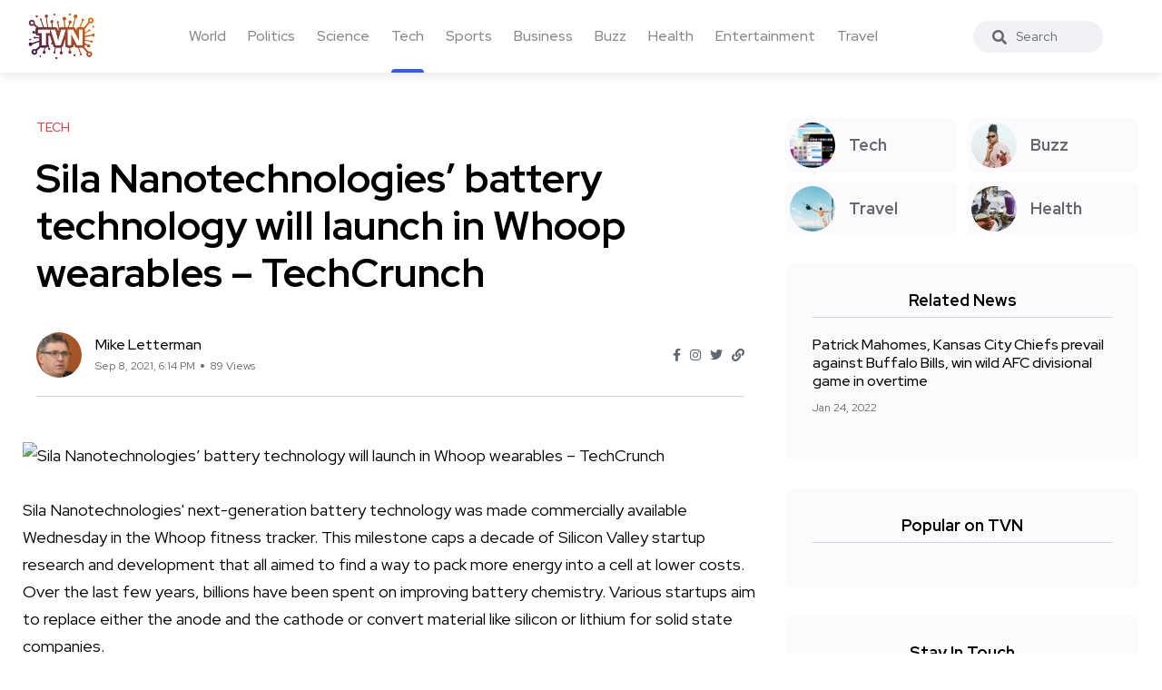

--- FILE ---
content_type: text/html; charset=UTF-8
request_url: https://trueviralnews.com/45938-sila-nanotechnologies-battery-technology-will-launch-in-whoop-wearables-techcrunch.html
body_size: 7301
content:
<!DOCTYPE html>
<html>
<head>
    <title>Sila Nanotechnologies’ battery technology will launch in Whoop wearables – TechCrunch » TrueViralNews</title>
    <meta name="description" content="Sila Nanotechnologies' next-generation battery technology was made commercially available Wednesday in the Whoop fitness tracker. This milestone caps a decade of Silicon Valley startup research and development that all aimed to find a way to pack more energy into a cell at lower costs.Over the last ">
    <meta name="keywords" content="techcrunch, sila, launch, whoop, battery, reactors, chemistry, berdichevsky, really, cars, thats, nanotechnologies, wearables, technology">
    <meta property="og:site_name" content="TrueViralNews">
    <meta property="og:type" content="article">
    <meta property="og:title" content="Sila Nanotechnologies’ battery technology will launch in Whoop wearables – TechCrunch">
    <meta property="og:url" content="https://trueviralnews.com/45938-sila-nanotechnologies-battery-technology-will-launch-in-whoop-wearables-techcrunch.html">
    <meta name="news_keywords" content="techcrunch, sila, launch, whoop, battery, reactors, chemistry, berdichevsky, really, cars, thats, nanotechnologies, wearables, technology">
    <meta property="og:image" content="https://techcrunch.com/wp-content/uploads/2021/09/WHOOP_SILA_2.png?w=712">
    <meta property="og:description" content="Sila Nanotechnologies' next-generation battery technology was made commercially available Wednesday in the Whoop fitness tracker. This milestone caps a decade of Silicon Valley startup research and development that all aimed to find a way to pack more energy into a cell at lower costs.Over the last ">
    <link rel="canonical" href="https://trueviralnews.com/45938-sila-nanotechnologies-battery-technology-will-launch-in-whoop-wearables-techcrunch.html">

    <meta name="HandheldFriendly" content="true">
    <meta name="format-detection" content="telephone=no">
    <meta name="viewport" content="user-scalable=no, initial-scale=1.0, maximum-scale=1.0, width=device-width">
    <meta name="apple-mobile-web-app-capable" content="yes">
    <meta name="apple-mobile-web-app-status-bar-style" content="default">
    <meta name="ahrefs-site-verification" content="01b09cf97fc56af8c04f0940ce1861a3c805dca74a0f531c7f77e9be6f76bc52">

    <link rel="shortcut icon" href="/template/images/favicon.ico">
    <link rel="apple-touch-icon" href="/template/touch-icon-iphone.png">
    <link rel="apple-touch-icon" sizes="76x76" href="/template/images/touch-icon-ipad.png">
    <link rel="apple-touch-icon" sizes="120x120" href="/template/images/touch-icon-iphone-retina.png">
    <link rel="apple-touch-icon" sizes="152x152" href="/template/images/touch-icon-ipad-retina.png">

    <!-- Bootstrap CSS -->
    <link rel="stylesheet" href="/template/css/bootstrap.min.css">
    <link rel="stylesheet" href="/template/css/style.css?v=1.1.2">
    <!-- Global site tag (gtag.js) - Google Analytics -->
    <script async src="https://www.googletagmanager.com/gtag/js?id=UA-15050551-8"></script>
    <script>
        window.dataLayer = window.dataLayer || [];
        function gtag(){dataLayer.push(arguments);}
        gtag('js', new Date());

        gtag('config', 'UA-15050551-8');
    </script>
        <script type="application/ld+json">
    {
      "@context": "https://schema.org",
      "@type": "NewsArticle",
      "headline": "Sila Nanotechnologies’ battery technology will launch in Whoop wearables – TechCrunch",
      "image": [
        "https://techcrunch.com/wp-content/uploads/2021/09/WHOOP_SILA_2.png?w=712"
       ],
      "datePublished": "2021-09-08T18:14:01+00:00",
      "author": [{
          "@type": "Person",
          "name": "Mike Letterman"
        }]
    }
    </script>
    </head>
<body><!--------------------- HEADER ------------------>
<header class="header axil-header  header-light header-sticky header-with-shadow">
    <div class="header-wrap">
        <div class="row align-items-center">
            <div class="col-xl-1 col-lg-4 col-md-4 col-sm-3 col-12">
                <div class="logo">
                    <a href="/">
                        <img class="dark-logo" src="/template/images/logo.png" alt="TVN logo">
                        <img class="light-logo" src="/template/images/logo.png" alt="TVN logo">
                    </a>
                </div>
            </div>
            <div class="col-xl-9 d-none d-xl-block">
                <div class="mainmenu-wrapper">
                    <nav class='mainmenu-nav'><ul class='mainmenu'><li><a href='/world'>World</a></li><li><a href='/politics'>Politics</a></li><li><a href='/science'>Science</a></li><li class="active"><a href='/tech'>Tech</a></li><li><a href='/sports'>Sports</a></li><li><a href='/business'>Business</a></li><li><a href='/buzz'>Buzz</a></li><li><a href='/health'>Health</a></li><li><a href='/entertainment'>Entertainment</a></li><li><a href='/travel'>Travel</a></li></ul></nav>                </div>
            </div>

            <div class="col-xl-1 col-lg-8 col-md-8 col-sm-9 col-12">
                <div class="header-search text-right d-flex align-items-center">
                    <form class="header-search-form">
                        <div class="axil-search form-group">
                            <button type="submit" class="search-button"><i class="fas fa-search"></i></button>
                            <input type="text" class="form-control" placeholder="Search" style="max-width: 184px;">
                        </div>
                    </form>

                    <!-- Start Hamburger Menu  -->
                    <div class="hamburger-menu d-block d-xl-none">
                        <div class="hamburger-inner">
                            <div class="icon"><i class="fas fa-bars"></i></div>
                        </div>
                    </div>
                    <!-- End Hamburger Menu  -->
                </div>
            </div>
        </div>
    </div>
</header><div class="axil-section-gap bg-color-white">
    <div class="container">
        <div class="row">
            <div class="col-lg-8 col-xl-8">

                                <!-- Start Banner Area -->
<div class='banner banner-single-post post-formate post-layout axil-section-gapBottom'>
	<div class='container'>
		<div class='row'>
			<div class='col-lg-12'>
				<!-- Start Single Slide  -->
				<div class='content-block'>
					<!-- Start Post Content  -->
					<div class='post-content'>
						<div class='post-cat'>
							<div class='post-cat-list'>
								<a class='hover-flip-item-wrapper' href='tech'>
									<span class='hover-flip-item'>
										<span data-text='Tech' style='text-transform: uppercase;'>
										Tech</span>
									</span>
								</a>
							</div>
						</div>
						<h1 class='title'>Sila Nanotechnologies&rsquo; battery technology will launch in Whoop wearables &ndash; TechCrunch</h1>
						<!-- Post Meta  -->
						<div class='post-meta-wrapper'>
							<div class='post-meta'>
								<div class='post-author-avatar border-rounded'>
									<img src='/template/images/fotos/letterman.jpg' alt='Mike Letterman' style='max-width: 50px;'>
								</div>
								<div class='content'>
									<h6 class='post-author-name'>
										<a class='hover-flip-item-wrapper' href='#'>
											<span class='hover-flip-item'>
												<span data-text='Mike Letterman'>Mike Letterman</span>
											</span>
										</a>
									</h6>
									<ul class='post-meta-list'>
										<li><time datetime='Sep 8, 2021, 6:14 PM'>Sep 8, 2021, 6:14 PM</time></li>
										<li>89 Views</li>
									</ul>
								</div>
							</div>
							<ul class='social-share-transparent justify-content-end'>
								<li><a href='#'><i class='fab fa-facebook-f'></i></a></li>
								<li><a href='#'><i class='fab fa-instagram'></i></a></li>
								<li><a href='#'><i class='fab fa-twitter'></i></a></li>
								<li><a href='#'><i class='fas fa-link'></i></a></li>
							</ul>
						</div>
					</div>
					<!-- End Post Content  -->
				</div>
				<!-- End Single Slide  -->
			</div>
		</div>
	</div>
</div>
<!-- End Banner Area -->

<div class='axil-post-details'>
	<div>
	    <img class="fr-dii fr-bordered fr-rounded fr-shadows" src="https://techcrunch.com/wp-content/uploads/2021/09/WHOOP_SILA_2.png?w=712" alt="Sila Nanotechnologies’ battery technology will launch in Whoop wearables – TechCrunch" align="left"><br><br>Sila Nanotechnologies' next-generation battery technology was made commercially available Wednesday in the Whoop fitness tracker. This milestone caps a decade of Silicon Valley startup research and development that all aimed to find a way to pack more energy into a cell at lower costs.<br>Over the last few years, billions have been spent on improving battery chemistry. Various startups aim to replace either the anode and the cathode or convert material like silicon or lithium for solid state companies.<br><br>Sila Nanos' battery chemistry recipe uses silicon to replace graphite in a cell anode. This creates a cheaper, more energy-dense battery pack. BASF is also working to create a cathode that is high-energy dense.<br><br>Although many companies are developing new battery chemistries, none have replaced the old technology in lithium-ion batteries. The Sila battery that will power the Whoop 4.0 is the latest performance and health tracker from the company. This could be the first time the world has ever seen a new-generation battery chemistry on the market in decades.<br><br>Although it may not seem like much, launching a small fitness tracker seems like a huge deal. However, this device is the first to be on the market and will prove our breakthrough over time. Over time, this will scale up and lead the electrification revolution of all things, Gene Berdichevsky (founder and CEO of Sila Nano) told TechCrunch.<br><br>Berdichevskys list of electrification of all items places electric vehicles and Sila Nano's role in their power is top-of-mind. The company is already making progress.<br><br>Sila Nano is a joint venture with BMW and Daimler in order to produce automotive batteries that contain the company's silicon-anode technology. The goal is to go to market by 2025.<br><br>Berdichevksy said that you can transfer this Whoop success to cars in many different ways. If you are looking for a long-range vehicle with a lot of range, you need a big car. Because there is nowhere to store the battery, the range of an EV will be shorter. As technology improves, we will be able to offer a car with 400 mile range in cities. This allows more segments of the automotive industry to electrify.<br><br>According to Berdichevsky, Whoop announced a $200 million raise earlier this month at a valuation of $3.6 billion. The Whoop 4.0 is a smaller wearable, 33% smaller than the previous Whoop 4.0. This is due in large part to Silas battery which has approximately 17% more energy density. A smaller wearable can be achieved by a more dense, better battery. Whoop also was able add features such as haptic alerts, pulse oximeters, skin temperature sensors, and a sleep coach without having to compromise its five-day battery lifetime.<br><br>Berdichevsky stated that one of the most important outcomes of enabling chemistry like ours allows you to create things that can't be otherwise built.<br><br>Whoops is referring to its new Any–Wear tech, which allows the wearable be integrated into new garments such as bands that can collect sensor information from areas such as the waist, calf, and torso.<br><br>Silas chemistry is not the only thing that makes a product a success. The product's ability to scale is what really matters. From the beginning, Silas roadmap has included scaleability.<br><br>Berdichevsky said that one of the first things we did was tell our engineers and scientists they could only use global commodity inputs to ensure we have enough material for millions of cars. Next, we stated that you could only use bulk manufacturing techniques. This means that you must use volumetric reactors instead of planar reactors.<br><br>The easiest way to understand the differences in reactor types is to use the analogy of cooking enough food for a large crowd. A large pot of chili (the volumetric) will go much further than individual pizza pies or planar reactors.<br><br>Berdichevsky told his team that any invention they made had to be seamless dropped into any battery factory process. This could be for cars, drones, or smartphones.<br><br>Berdichevsky stated that Sila Nano has already demonstrated scalability twice. It scaled up 100x from pilot to lab, using volumetric reactors about the size of one liter. Wednesday's partnership with Whoop marks its second 100x scaling, this time to 5,000-liter reactors. In relative terms, that means that a few people could fit into one of these reactors. Berdichevsky says that the next stage in scaling will be reactors large enough to drive a car through. This is fitting considering Sila Nano's goal of increasing automotive production over the next three year.<br><br>Berdichevsky said that although the materials are not available for use in cars today, they must be scaled up to 100x in order to have enough to actually deploy in them. We have made the same particles and powder in all scales.
	</div>
	<div class='tagcloud'>
	    <a href='/tags/techcrunch/'>techcrunch</a><a href='/tags/sila/'>sila</a><a href='/tags/launch/'>launch</a><a href='/tags/whoop/'>whoop</a><a href='/tags/battery/'>battery</a><a href='/tags/reactors/'>reactors</a><a href='/tags/chemistry/'>chemistry</a><a href='/tags/berdichevsky/'>berdichevsky</a><a href='/tags/really/'>really</a><a href='/tags/cars/'>cars</a><a href='/tags/thats/'>thats</a><a href='/tags/nanotechnologies/'>nanotechnologies</a><a href='/tags/wearables/'>wearables</a><a href='/tags/technology/'>technology</a>
	</div>

	<div class='social-share-block'>
		<div class='post-like'>
			<a href='#'><i class='fas fa-thumbs-up'></i><span>2.2k Like</span></a>
		</div>
		<ul class='social-icon icon-rounded-transparent md-size'>
			<li><a href='#'><i class='fab fa-facebook-f'></i></a></li>
			<li><a href='#'><i class='fab fa-instagram'></i></a></li>
			<li><a href='#'><i class='fab fa-twitter'></i></a></li>
			<li><a href='#'><i class='fab fa-linkedin-in'></i></a></li>
		</ul>
	</div>
</div>                            </div>
            <div class="col-lg-4 col-xl-4 mt_md--40 mt_sm--40">
                <div class="sidebar-inner">

    <!-- CATEGORIES 4 QUICK LINKS  -->
    <div class="axil-single-widget widget widget_categories mb--30">
        <ul>
            <li class="cat-item">
                <a href="/tech" class="inner">
                    <div class="thumbnail">
                        <img src="/template/images/tech.jpg" alt="">
                    </div>
                    <div class="content">
                        <h5 class="title">Tech</h5>
                    </div>
                </a>
            </li>
            <li class="cat-item">
                <a href="/buzz" class="inner">
                    <div class="thumbnail">
                        <img src="/template/images/life.jpg" alt="">
                    </div>
                    <div class="content">
                        <h5 class="title">Buzz</h5>
                    </div>
                </a>
            </li>
            <li class="cat-item">
                <a href="/travel" class="inner">
                    <div class="thumbnail">
                        <img src="/template/images/travel.jpg" alt="">
                    </div>
                    <div class="content">
                        <h5 class="title">Travel</h5>
                    </div>
                </a>
            </li>
            <li class="cat-item">
                <a href="/health" class="inner">
                    <div class="thumbnail">
                        <img src="/template/images/food.jpg" alt="">
                    </div>
                    <div class="content">
                        <h5 class="title">Health</h5>
                    </div>
                </a>
            </li>
        </ul>
    </div>

        <!-- RELATED NEWS  -->
    <div class="axil-single-widget widget widget_postlist mb--30">
        <h5 class="widget-title">Related News</h5>
        <!-- Start Post List  -->
        <div class="post-medium-block">

            <div class="content-block post-medium mb--20">
                <div class="post-content">
                    <h6 class="title"><a href="https://trueviralnews.com/76809-patrick-mahomes-kansas-city-chiefs-prevail-against-buffalo-bills-win-wild-afc-divisional-game-in-overtime.html">Patrick Mahomes, Kansas City Chiefs prevail against Buffalo Bills, win wild AFC divisional game in overtime</a></h6>
                    <div class="post-meta">
                        <ul class="post-meta-list">
                            <li><time datetime="2022-01-24">Jan 24, 2022</time></li>
                        </ul>
                    </div>
                </div>
            </div>

        </div>
        <!-- End Post List  -->
    </div>
    


    <!-- POPULAR NEWS  -->
    <div class="axil-single-widget widget widget_postlist mb--30">
        <h5 class="widget-title">Popular on TVN</h5>

        <div class="post-medium-block">
                                    <!-- SQL time: 0.3 ms -->        </div>

    </div>


    <!-- SOCIAL BUTTONS  -->
    <div class="axil-single-widget widget widget_social mb--30">
        <h5 class="widget-title">Stay In Touch</h5>
        <ul class="social-icon md-size justify-content-center">
            <li><a href="#"><i class="fab fa-facebook-f"></i></a></li>
            <li><a href="#"><i class="fab fa-instagram"></i></a></li>
            <li><a href="#"><i class="fab fa-twitter"></i></a></li>
            <li><a href="#"><i class="fab fa-slack"></i></a></li>
            <li><a href="#"><i class="fab fa-linkedin-in"></i></a></li>
        </ul>
    </div>

</div>            </div>
        </div>
    </div>
</div>
<div class="axil-footer-area axil-footer-style-1 bg-color-white">
    <!-- Start Footer Top Area  -->
    <div class="footer-top">
        <div class="container">
            <div class="row">
                <div class="col-lg-12">
                    <!-- Start Post List  -->
                    <div class="inner d-flex align-items-center flex-wrap">
                        <h5 class="follow-title mb--0 mr--20">Follow Us</h5>
                        <ul class="social-icon color-tertiary md-size justify-content-start">
                            <li><a href="#"><i class="fab fa-facebook-f"></i></a></li>
                            <li><a href="#"><i class="fab fa-instagram"></i></a></li>
                            <li><a href="#"><i class="fab fa-twitter"></i></a></li>
                            <li><a href="#"><i class="fab fa-linkedin-in"></i></a></li>
                        </ul>
                    </div>
                    <!-- End Post List  -->
                </div>
            </div>
        </div>
    </div>
    <!-- End Footer Top Area  -->

    <!-- Start Copyright Area  -->
    <div class="copyright-area">
        <div class="container">
            <div class="row align-items-center">
                <div class="col-lg-9 col-md-12">
                    <div class="copyright-left">
                        <div class="logo">
                            <a href="/">
                                <img class="dark-logo" src="/template/images/logo.png" alt="Logo Images">
                                <img class="light-logo" src="/template/images/logo.png" alt="Logo Images">
                            </a>
                        </div>
                        <ul class="mainmenu justify-content-start">
                            <li>
                                <a class="hover-flip-item-wrapper" href="/information/advertising-on-tvn.html">
									<span class="hover-flip-item">
								<span data-text="Advertising">Advertising</span>
									</span>
                                </a>
                            </li>
                            <li>
                                <a class="hover-flip-item-wrapper" href="https://nutra777.com" target="_blank">
									<span class="hover-flip-item">
								<span data-text="Nutrition and Supplements">Nutrition and Supplements</span>
									</span>
                                </a>
                            </li>							<li>                                <a class="hover-flip-item-wrapper" href="https://custom-visuals.com" target="_blank">									<span class="hover-flip-item">								<span data-text="Custom Visuals for Power BI">Custom Visuals for Power BI</span>									</span>                                </a>                            </li>
                            <li>
                                <a class="hover-flip-item-wrapper" href="/rules.html">
									<span class="hover-flip-item">
								<span data-text="Terms of Use">Terms of Use</span>
									</span>
                                </a>
                            </li>
                        </ul>
                    </div>
                </div>
                <div class="col-lg-3 col-md-12">
                    <div class="copyright-right text-left text-lg-right mt_md--20 mt_sm--20">
                        <p class="b3">All Rights Reserved © 2024</p>
                    </div>
                </div>
            </div>
        </div>
    </div>
    <!-- End Copyright Area  -->
</div>
<a id="backto-top"></a><link rel="stylesheet" href="/template/css/all-fa.css">
<script>

        let	dg4y56jfh = 45938;

    const request = new XMLHttpRequest();
    const url = "yf7sdfj3jh/rf4bdsfg.php";

    const params = "dg4y56jfh=" + dg4y56jfh;

    request.open("POST", url, true);

    request.setRequestHeader("Content-type", "application/x-www-form-urlencoded");

    request.addEventListener("readystatechange", () => {
        if(request.readyState === 4 && request.status === 200) {
            //console.log(request.responseText);
        }
    });
    request.send(params);
    
    /*jQuery(function($){
        let btn = $('#backto-top');
        $(window).scroll(function () {
            if ($(window).scrollTop() > 300) {
                btn.addClass('show');
            } else {
                btn.removeClass('show');
            }
        });
        btn.on('click', function (e) {
            e.preventDefault();
            $('html, body').animate({
                scrollTop: 0
            }, '300');
        });

        $('.hamburger-menu').on('click', function (e) {
            e.preventDefault();
            $('body').addClass('popup-mobile-menu-show'),
                $('html').css({
                    overflow: 'hidden'
                });
        });
        $('.mobile-close').on('click', function (e) {
            e.preventDefault();
            $('body').removeClass('popup-mobile-menu-show'),
                $('html').css({
                    overflow: ''
                });
            $('.popup-mobilemenu-area .menu-item-has-children a').removeClass('open').siblings('.axil-submenu').slideUp('400');

        });
        $('.popup-mobilemenu-area').on('click', function (e) {
            e.target === this && $('body').removeClass('popup-mobile-menu-show'),
                $('html').css({
                    overflow: ''
                });
        });

    });*/
</script>
<!-- 618 kb-->
<!-- Generated for 5.7 m.sec. -->
</body>
</html>